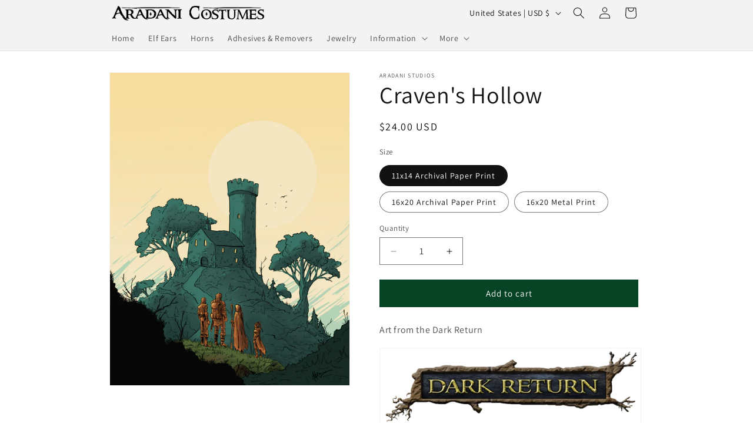

--- FILE ---
content_type: text/javascript; charset=utf-8
request_url: https://pfp-app.herokuapp.com/get_warnings/e036c6cc219411eeb3b6aa39725b1de4.js?v=980305&product_id=9109014151487
body_size: 1642
content:
class ProductFinePrints {
    constructor(geolocationCountry=null) {
        this.productFinePrints_ = [];
        this.firedAlerts_ = [];
        this.geolocationCountry_ = geolocationCountry;
        this.themeName_ = this.getThemeName_();
    }

    getThemeName_() {
        try {
            if (window.PFP_THEME_NAME_OVERRIDE !== undefined) {
                return window.TAC_THEME_NAME_OVERRIDE;
            }
            else if (window.BOOMR !== undefined && window.BOOMR.themeName !== undefined && window.BOOMR.themeName.length > 0) {
                return window.BOOMR.themeName.toLowerCase();
            }
            else if (window.Shopify !== undefined && window.Shopify.theme !== undefined && window.Shopify.theme.schema_name !== undefined && window.Shopify.theme.schema_name.length > 0) {
                return window.Shopify.theme.schema_name.toLowerCase();
            }
            else {
                return Shopify.theme.name.toLowerCase();
            }
        }
        catch (err) {
            return "";
        }
    }

    plantFinePrints() {
        let targetElement = this.concludeTargetElement_();
        let finePrintsContainer = this.createFinePrintsContainer_();
        targetElement.parentNode.insertBefore(finePrintsContainer, targetElement.nextSibling);
    }

    showSwalAlert_(id, content, msgType) {
        let _this = this;
        Swal.fire({
            icon: msgType,
            html: content,
            focusConfirm: false,
        }).then(function() {
            _this.firedAlerts_.push(id);
            localStorage.setItem(id, JSON.stringify({"last_seen_ts": Date.now()}));
            _this.createFinePrintsContainer_();
            jQuery.get('https://pfp-app.herokuapp.com/ri/e036c6cc219411eeb3b6aa39725b1de4.js');
        });
    }

    createFinePrintsContainer_() {
        let finePrintsContainer = document.createElement("div");
        let finePrintIndex = 1;
        let finePrintElement;
        let finePrintDivider = document.createElement("div");

        finePrintDivider.innerHTML = "<br />";
        finePrintsContainer.setAttribute("id", "effective_apps_finePrintsContainer");
        for (let finePrint of this.productFinePrints_) {
            if (this.firedAlerts_.indexOf(finePrint["id"]) > -1) {
                continue;
            }

            if (finePrint["geolocation_countries"].length > 0 && this.geolocationCountry_ !== null) {
                let geolocationCountries = finePrint["geolocation_countries"];
                if (geolocationCountries.indexOf(this.geolocationCountry_) === -1) {
                    continue;
                }
            }

            if (finePrint["type"] === 1) {
                this.firedAlerts_.push(finePrint["id"]);
                finePrintElement = document.createElement("div");
                finePrintElement.setAttribute("id", `effective_apps_finePrint-${finePrintIndex.toString()}`);
                finePrintElement.innerHTML = finePrint["html"];
                finePrintsContainer.appendChild(finePrintElement);
                finePrintsContainer.appendChild(finePrintDivider);
                jQuery.get('https://pfp-app.herokuapp.com/ri/e036c6cc219411eeb3b6aa39725b1de4.js');
                finePrintIndex++;
            }
            else if (finePrint["type"] === 2) {
                var savedAlert = JSON.parse(localStorage.getItem(finePrint["id"]));
                if (savedAlert === null) {
                    this.showSwalAlert_(finePrint["id"], finePrint["html"], "");
                }
                else {
                    var savedDate = savedAlert["last_seen_ts"];
                    if ((Date.now() - savedDate) > 86400000) {
                        this.showSwalAlert_(finePrint["id"], finePrint["html"], "");
                    }
                }
                finePrintIndex++;
            }
            else if (finePrint["type"] === 3) {
                var savedAlert = JSON.parse(localStorage.getItem(finePrint["id"]));
                if (savedAlert === null) {
                    this.showSwalAlert_(finePrint["id"], finePrint["html"], "info");
                }
                else {
                    var savedDate = savedAlert["last_seen_ts"];
                    if ((Date.now() - savedDate) > 86400000) {
                        this.showSwalAlert_(finePrint["id"], finePrint["html"], "info");
                    }
                }
                finePrintIndex++;
            }
            else if (finePrint["type"] === 4) {
                var savedAlert = JSON.parse(localStorage.getItem(finePrint["id"]));
                if (savedAlert === null) {
                    this.showSwalAlert_(finePrint["id"], finePrint["html"], "warning");
                }
                else {
                    var savedDate = savedAlert["last_seen_ts"];
                    if ((Date.now() - savedDate) > 86400000) {
                        this.showSwalAlert_(finePrint["id"], finePrint["html"], "warning");
                    }
                }
                finePrintIndex++;
            }
            else if (finePrint["type"] === 5) {
                var savedAlert = JSON.parse(localStorage.getItem(finePrint["id"]));
                if (savedAlert === null) {
                    this.showSwalAlert_(finePrint["id"], finePrint["html"], "error");
                }
                else {
                    var savedDate = savedAlert["last_seen_ts"];
                    if ((Date.now() - savedDate) > 86400000) {
                        this.showSwalAlert_(finePrint["id"], finePrint["html"], "error");
                    }
                }
                finePrintIndex++;
            }
            else if (finePrint["type"] === 6) {
                var savedAlert = JSON.parse(localStorage.getItem(finePrint["id"]));
                if (savedAlert === null) {
                    this.showSwalAlert_(finePrint["id"], finePrint["html"], "success");
                }
                else {
                    var savedDate = savedAlert["last_seen_ts"];
                    if ((Date.now() - savedDate) > 86400000) {
                        this.showSwalAlert_(finePrint["id"], finePrint["html"], "success");
                    }
                }
                finePrintIndex++;
            }
            else if (finePrint["type"] === 7) {
                this.showSwalAlert_(finePrint["id"], finePrint["html"], "");
                finePrintIndex++;
            }
        }

        return finePrintsContainer;
    }

    concludeTargetElement_() {
        if (document.querySelector("*[pfp-override='true']") !== null) {
            return document.querySelector("*[pfp-override='true']");
        }

        if (this.themeName_.indexOf("dawn") > -1) {
            let pdSelectors = [
                '*[class*="product__description"]',
                '*[class*="product__info-wrapper"]',
            ];

            for (let selector of pdSelectors) {
                let elementSearchResult = document.querySelector(selector + ":not([pfp-ignore='true'])");
                if (elementSearchResult !== null) {
                    return elementSearchResult;
                }
            }
        }
        else if (this.themeName_.indexOf("boundless") > -1) {
            let pdSelectors = [
                '*[itemprop="description"]',
                '*[class*="product-single__description"]'
            ];

            for (let selector of pdSelectors) {
                let elementSearchResult = document.querySelector(selector + ":not([pfp-ignore='true'])");
                if (elementSearchResult !== null) {
                    return elementSearchResult;
                }
            }
        }
        else if (this.themeName_.indexOf("influence") > -1) {
            let pdSelectors = [
                '*[data-name="description"]',
                'product-form'
            ];

            for (let selector of pdSelectors) {
                let elementSearchResult = document.querySelector(selector + ":not([pfp-ignore='true'])");
                if (elementSearchResult !== null) {
                    return elementSearchResult;
                }
            }
        }

        return document.querySelector("form[action*='/cart/add']:not([pfp-ignore='true'])").parentElement;
    }
}

function PFP_main(geolocationCountry=null) {
    if (window.PFP_SCRIPT_INJECTED === undefined) {
        window.PFP_SCRIPT_INJECTED = true;
        if (ShopifyAnalytics.meta.page.pageType !== "product") {
            return;
        }

        let productFinePrints = new ProductFinePrints(geolocationCountry);
        productFinePrints.plantFinePrints();
    }
}

function PFP_getGeolocationCountry(callback) {
    jQuery.getJSON('https://get.geojs.io/v1/ip/geo.json', function(result) {
        callback(result.country_code);
    });
}

if (false) {
    PFP_getGeolocationCountry(PFP_main)
}
else {
    PFP_main();
}